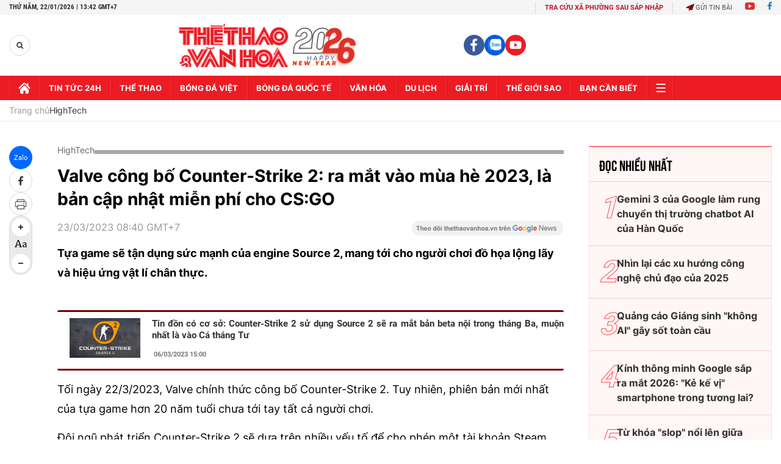

--- FILE ---
content_type: text/html; charset=utf-8
request_url: https://thethaovanhoa.vn/ajax/zone-news/232-1.htm
body_size: 7098
content:

        <div class="box-category-item" data-newsid="20260122101547174" data-target="False">
            <a class="box-category-link-with-avatar img-resize"
                data-type="0"
                data-newstype="0"
                 
                href="/greenland-co-the-tro-thanh-cu-diem-moi-cua-ha-tang-ai-20260122101547174.htm" title="Greenland có th&#7875; tr&#7903; thành &quot;c&#7913; đi&#7875;m&quot; m&#7899;i c&#7911;a h&#7841; t&#7847;ng AI?">
                <img data-type="avatar"  loading="lazy" src="https://thethaovanhoa.mediacdn.vn/zoom/400_226/372676912336973824/2026/1/22/vnapotaltongthongmytuyenbodatkhuonkhothoathuanvegreenlandrutlaikehoachapthuechauau8544699-1769051694993560941724-364-0-1802-2560-crop-17690517207261045427202.jpg" alt="Greenland có th&#7875; tr&#7903; thành &quot;c&#7913; đi&#7875;m&quot; m&#7899;i c&#7911;a h&#7841; t&#7847;ng AI?" class="box-category-avatar">
            </a>
            <div class="box-category-content">
                <h3 class="box-category-title-text" data-comment="20260122101547174">
                    
                    <a class="box-category-link-title" data-objecttype=""
                        data-type="0"
                        data-linktype="newsdetail"
                        data-newstype="0"
                        data-id="20260122101547174"
                        href="/greenland-co-the-tro-thanh-cu-diem-moi-cua-ha-tang-ai-20260122101547174.htm"
                        
                        title="Greenland có th&#7875; tr&#7903; thành &quot;c&#7913; đi&#7875;m&quot; m&#7899;i c&#7911;a h&#7841; t&#7847;ng AI?">Greenland có thể trở thành "cứ điểm" mới của hạ tầng AI?</a>
                    
                    
                </h3>
                <a class="box-category-category"   href="/tin-tuc-24h.htm" title="Tin tức 24h">Tin tức 24h</a>
                <span class="box-category-time need-get-timeago" title="1/22/2026 10:53:00 AM"></span>
                
                <p data-type="sapo" class="box-category-sapo need-trimline" rel="3">Ý định của Tổng thống Mỹ Donald Trump về việc mua lại Greenland – vùng lãnh thổ tự trị thuộc Vương quốc Đan Mạch – đang khơi lại những tranh luận về địa chính trị tại Bắc Cực.</p>
                
            </div>
        </div>
    
        <div class="box-category-item" data-newsid="20260121130114291" data-target="False">
            <a class="box-category-link-with-avatar img-resize"
                data-type="0"
                data-newstype="0"
                 
                href="/trung-quoc-hoan-thanh-giai-doan-dau-thu-nghiem-cong-nghe-6g-20260121130114291.htm" title="Trung Qu&#7889;c hoàn thành giai đo&#7841;n đ&#7847;u th&#7917; nghi&#7879;m công ngh&#7879; 6G">
                <img data-type="avatar"  loading="lazy" src="https://thethaovanhoa.mediacdn.vn/zoom/400_226/372676912336973824/2026/1/21/anh-man-hinh-2026-01-21-luc-131417-1768976081178815726181-664-589-1320-1757-crop-1768976110843337789428.png" alt="Trung Qu&#7889;c hoàn thành giai đo&#7841;n đ&#7847;u th&#7917; nghi&#7879;m công ngh&#7879; 6G" class="box-category-avatar">
            </a>
            <div class="box-category-content">
                <h3 class="box-category-title-text" data-comment="20260121130114291">
                    
                    <a class="box-category-link-title" data-objecttype=""
                        data-type="0"
                        data-linktype="newsdetail"
                        data-newstype="0"
                        data-id="20260121130114291"
                        href="/trung-quoc-hoan-thanh-giai-doan-dau-thu-nghiem-cong-nghe-6g-20260121130114291.htm"
                        
                        title="Trung Qu&#7889;c hoàn thành giai đo&#7841;n đ&#7847;u th&#7917; nghi&#7879;m công ngh&#7879; 6G">Trung Quốc hoàn thành giai đoạn đầu thử nghiệm công nghệ 6G</a>
                    
                    
                </h3>
                <a class="box-category-category"   href="/hightech.htm" title="HighTech">HighTech</a>
                <span class="box-category-time need-get-timeago" title="1/21/2026 1:13:00 PM"></span>
                
                <p data-type="sapo" class="box-category-sapo need-trimline" rel="3">Bộ Công nghiệp và Công nghệ thông tin Trung Quốc ngày 21/1 cho biết nước này đã hoàn thành giai đoạn đầu thử nghiệm công nghệ 6G và tích lũy được hơn 300 công nghệ chủ chốt, cho thấy nỗ lực của các nhà hoạch định chính sách Trung Quốc nhằm không ngừng nâng cao năng lực công nghệ thông tin và truyền thông của nước này.</p>
                
            </div>
        </div>
    
        <div class="box-category-item" data-newsid="20260121101433363" data-target="False">
            <a class="box-category-link-with-avatar img-resize"
                data-type="0"
                data-newstype="0"
                 
                href="/phat-dong-giai-thuong-sao-khue-2026-ton-vinh-cac-san-pham-giai-phap-cong-nghe-so-noi-bat-20260121101433363.htm" title="Phát đ&#7897;ng gi&#7843;i thư&#7903;ng Sao Khuê 2026 tôn vinh các s&#7843;n ph&#7849;m, gi&#7843;i pháp công ngh&#7879; s&#7889; n&#7893;i b&#7853;t">
                <img data-type="avatar"  loading="lazy" src="https://thethaovanhoa.mediacdn.vn/zoom/400_226/372676912336973824/2026/1/21/1-1768965156162390463895-0-28-631-1151-crop-17689652703791616523813.jpg" alt="Phát đ&#7897;ng gi&#7843;i thư&#7903;ng Sao Khuê 2026 tôn vinh các s&#7843;n ph&#7849;m, gi&#7843;i pháp công ngh&#7879; s&#7889; n&#7893;i b&#7853;t" class="box-category-avatar">
            </a>
            <div class="box-category-content">
                <h3 class="box-category-title-text" data-comment="20260121101433363">
                    
                    <a class="box-category-link-title" data-objecttype=""
                        data-type="0"
                        data-linktype="newsdetail"
                        data-newstype="0"
                        data-id="20260121101433363"
                        href="/phat-dong-giai-thuong-sao-khue-2026-ton-vinh-cac-san-pham-giai-phap-cong-nghe-so-noi-bat-20260121101433363.htm"
                        
                        title="Phát đ&#7897;ng gi&#7843;i thư&#7903;ng Sao Khuê 2026 tôn vinh các s&#7843;n ph&#7849;m, gi&#7843;i pháp công ngh&#7879; s&#7889; n&#7893;i b&#7853;t">Phát động giải thưởng Sao Khuê 2026 tôn vinh các sản phẩm, giải pháp công nghệ số nổi bật</a>
                    
                    
                </h3>
                <a class="box-category-category"   href="/hightech.htm" title="HighTech">HighTech</a>
                <span class="box-category-time need-get-timeago" title="1/21/2026 10:23:00 AM"></span>
                
                <p data-type="sapo" class="box-category-sapo need-trimline" rel="3">Hiệp hội Phần mềm và Dịch vụ Công nghệ thông tin Việt Nam (VINASA) đã chính thức khởi động Giải thưởng Sao Khuê 2026 - giải thưởng thường niên nhằm ghi nhận và tôn vinh các sản phẩm, dịch vụ và giải pháp công nghệ số tiêu biểu của Việt Nam.</p>
                
            </div>
        </div>
    
        <div class="box-category-item" data-newsid="20260119162938625" data-target="False">
            <a class="box-category-link-with-avatar img-resize"
                data-type="0"
                data-newstype="0"
                 
                href="/honda-tang-toc-xe-may-dien-tai-viet-nam-san-pham-rieng-doi-pin-mien-phi-20260119162938625.htm" title="Honda tăng t&#7889;c xe máy đi&#7879;n t&#7841;i Vi&#7879;t Nam: s&#7843;n ph&#7849;m riêng, đ&#7893;i pin mi&#7877;n phí">
                <img data-type="avatar"  loading="lazy" src="https://thethaovanhoa.mediacdn.vn/zoom/400_226/372676912336973824/2026/1/19/h1-17688131324691765778944-22-0-561-960-crop-17688149538721043538152.jpg" alt="Honda tăng t&#7889;c xe máy đi&#7879;n t&#7841;i Vi&#7879;t Nam: s&#7843;n ph&#7849;m riêng, đ&#7893;i pin mi&#7877;n phí" class="box-category-avatar">
            </a>
            <div class="box-category-content">
                <h3 class="box-category-title-text" data-comment="20260119162938625">
                    
                    <a class="box-category-link-title" data-objecttype=""
                        data-type="0"
                        data-linktype="newsdetail"
                        data-newstype="0"
                        data-id="20260119162938625"
                        href="/honda-tang-toc-xe-may-dien-tai-viet-nam-san-pham-rieng-doi-pin-mien-phi-20260119162938625.htm"
                        
                        title="Honda tăng t&#7889;c xe máy đi&#7879;n t&#7841;i Vi&#7879;t Nam: s&#7843;n ph&#7849;m riêng, đ&#7893;i pin mi&#7877;n phí">Honda tăng tốc xe máy điện tại Việt Nam: sản phẩm riêng, đổi pin miễn phí</a>
                    
                    
                </h3>
                <a class="box-category-category"   href="/hightech.htm" title="HighTech">HighTech</a>
                <span class="box-category-time need-get-timeago" title="1/19/2026 7:10:00 PM"></span>
                
                <p data-type="sapo" class="box-category-sapo need-trimline" rel="3">Sau 9 tháng bán mẫu xe máy điện đầu tiên ICON-e dành cho đối tượng học sinh sinh viên và cho thuê mẫu CUV-e mang tính thăm dò thị trường, Honda Việt Nam chính thức tăng tốc trên đường đua xe máy điện ngay những ngày đầu năm 2026</p>
                
            </div>
        </div>
    
        <div class="box-category-item" data-newsid="20260119144017701" data-target="False">
            <a class="box-category-link-with-avatar img-resize"
                data-type="0"
                data-newstype="0"
                 
                href="/khoa-hoc-cong-nghe-doi-moi-sang-tao-nang-tam-vi-the-viet-nam-trong-ky-nguyen-moi-20260119144017701.htm" title="Khoa h&#7885;c công ngh&#7879;, đ&#7893;i m&#7899;i sáng t&#7841;o nâng t&#7847;m v&#7883; th&#7871; Vi&#7879;t Nam trong k&#7927; nguyên m&#7899;i">
                <img data-type="avatar"  loading="lazy" src="https://thethaovanhoa.mediacdn.vn/zoom/400_226/372676912336973824/2026/1/19/napotalbotruongnguyenmanhhungkhoahoccongnghedoimoisangtaonangtamvithevietnamtrongkynguyenmoi8537644-1768808021221198505778-94-0-1525-2547-crop-17688080251941280263090.jpg" alt="Khoa h&#7885;c công ngh&#7879;, đ&#7893;i m&#7899;i sáng t&#7841;o nâng t&#7847;m v&#7883; th&#7871; Vi&#7879;t Nam trong k&#7927; nguyên m&#7899;i" class="box-category-avatar">
            </a>
            <div class="box-category-content">
                <h3 class="box-category-title-text" data-comment="20260119144017701">
                    
                    <a class="box-category-link-title" data-objecttype=""
                        data-type="0"
                        data-linktype="newsdetail"
                        data-newstype="0"
                        data-id="20260119144017701"
                        href="/khoa-hoc-cong-nghe-doi-moi-sang-tao-nang-tam-vi-the-viet-nam-trong-ky-nguyen-moi-20260119144017701.htm"
                        
                        title="Khoa h&#7885;c công ngh&#7879;, đ&#7893;i m&#7899;i sáng t&#7841;o nâng t&#7847;m v&#7883; th&#7871; Vi&#7879;t Nam trong k&#7927; nguyên m&#7899;i">Khoa học công nghệ, đổi mới sáng tạo nâng tầm vị thế Việt Nam trong kỷ nguyên mới</a>
                    
                    
                </h3>
                <a class="box-category-category"   href="/hightech.htm" title="HighTech">HighTech</a>
                <span class="box-category-time need-get-timeago" title="1/19/2026 2:41:00 PM"></span>
                
                <p data-type="sapo" class="box-category-sapo need-trimline" rel="3">Nhân sự kiện Đại hội Đảng toàn quốc lần thứ XIV - dấu mốc quan trọng mở ra giai đoạn phát triển mới của đất nước, Uỷ viên Trung ương Đảng, Bộ trưởng Bộ Khoa học và Công nghệ Nguyễn Mạnh Hùng chia sẻ với báo chí về vai trò của khoa học công nghệ, đổi mới sáng tạo và chuyển đổi số trong việc trở thành động lực trung tâm cho phát triển nhanh và bền vững của Việt Nam.</p>
                
            </div>
        </div>
    
        <div class="box-category-item" data-newsid="20260119093047833" data-target="False">
            <a class="box-category-link-with-avatar img-resize"
                data-type="0"
                data-newstype="0"
                 
                href="/microsoft-cong-bo-top-5-quoc-gia-su-dung-ai-nhieu-nhat-the-gioi-20260119093047833.htm" title="Microsoft công b&#7889; Top 5 qu&#7889;c gia s&#7917; d&#7909;ng AI nhi&#7873;u nh&#7845;t th&#7871; gi&#7899;i">
                <img data-type="avatar"  loading="lazy" src="https://thethaovanhoa.mediacdn.vn/zoom/400_226/372676912336973824/2026/1/19/vnapotalmicrosoftgianhapcaulacbo3000tyusdstand-1768789786789662057028-36-0-410-665-crop-17687898453411937379273.jpg" alt="Microsoft công b&#7889; Top 5 qu&#7889;c gia s&#7917; d&#7909;ng AI nhi&#7873;u nh&#7845;t th&#7871; gi&#7899;i" class="box-category-avatar">
            </a>
            <div class="box-category-content">
                <h3 class="box-category-title-text" data-comment="20260119093047833">
                    
                    <a class="box-category-link-title" data-objecttype=""
                        data-type="0"
                        data-linktype="newsdetail"
                        data-newstype="0"
                        data-id="20260119093047833"
                        href="/microsoft-cong-bo-top-5-quoc-gia-su-dung-ai-nhieu-nhat-the-gioi-20260119093047833.htm"
                        
                        title="Microsoft công b&#7889; Top 5 qu&#7889;c gia s&#7917; d&#7909;ng AI nhi&#7873;u nh&#7845;t th&#7871; gi&#7899;i">Microsoft công bố Top 5 quốc gia sử dụng AI nhiều nhất thế giới</a>
                    
                    
                </h3>
                <a class="box-category-category"   href="/hightech.htm" title="HighTech">HighTech</a>
                <span class="box-category-time need-get-timeago" title="1/19/2026 10:00:00 AM"></span>
                
                <p data-type="sapo" class="box-category-sapo need-trimline" rel="3">Báo cáo "Global AI Adoption in 2025" của tập đoàn công nghệ Microsoft xếp hạng các quốc gia sử dụng trí tuệ nhân tạo (AI) nhiều nhất thế giới theo thứ tự là Các Tiểu vương quốc Arab Thống nhất (UAE, 64% dân số trong độ tuổi lao động sử dụng các công cụ AI tạo sinh), Singapore (Xin-ga-po, 61%), Na Uy (46%), Ireland (Ai-len, 45%) và Pháp (44%).</p>
                
            </div>
        </div>
    
        <div class="box-category-item" data-newsid="20260117134828629" data-target="False">
            <a class="box-category-link-with-avatar img-resize"
                data-type="0"
                data-newstype="0"
                 
                href="/openai-thu-nghiem-dua-quang-cao-vao-chatgpt-20260117134828629.htm" title="OpenAI th&#7917; nghi&#7879;m đưa qu&#7843;ng cáo vào ChatGPT">
                <img data-type="avatar"  loading="lazy" src="https://thethaovanhoa.mediacdn.vn/zoom/400_226/372676912336973824/2026/1/17/vnapotalopenaicongbophienbannangcapcuachatgpt6629528-17686324497671543688204-103-0-1541-2560-crop-17686324677332069829118.jpg" alt="OpenAI th&#7917; nghi&#7879;m đưa qu&#7843;ng cáo vào ChatGPT" class="box-category-avatar">
            </a>
            <div class="box-category-content">
                <h3 class="box-category-title-text" data-comment="20260117134828629">
                    
                    <a class="box-category-link-title" data-objecttype=""
                        data-type="0"
                        data-linktype="newsdetail"
                        data-newstype="0"
                        data-id="20260117134828629"
                        href="/openai-thu-nghiem-dua-quang-cao-vao-chatgpt-20260117134828629.htm"
                        
                        title="OpenAI th&#7917; nghi&#7879;m đưa qu&#7843;ng cáo vào ChatGPT">OpenAI thử nghiệm đưa quảng cáo vào ChatGPT</a>
                    
                    
                </h3>
                <a class="box-category-category"   href="/hightech.htm" title="HighTech">HighTech</a>
                <span class="box-category-time need-get-timeago" title="1/17/2026 2:40:00 PM"></span>
                
                <p data-type="sapo" class="box-category-sapo need-trimline" rel="3">Công ty công nghệ OpenAI cho biết sẽ sớm bắt đầu hiển thị quảng cáo trên ứng dụng ChatGPT đối với những người dùng không trả phí, đánh dấu bước đi mới nhằm tìm kiếm nguồn thu bền vững từ nền tảng trí tuệ nhân tạo có hơn 800 triệu người dùng toàn cầu.</p>
                
            </div>
        </div>
    
        <div class="box-category-item" data-newsid="20260116085740666" data-target="False">
            <a class="box-category-link-with-avatar img-resize"
                data-type="0"
                data-newstype="0"
                 
                href="/europol-va-microsoft-triet-pha-mang-luoi-lua-dao-quy-mo-lon-qua-email-20260116085740666.htm" title="Europol và Microsoft tri&#7879;t phá m&#7841;ng lư&#7899;i l&#7915;a đ&#7843;o quy mô l&#7899;n qua email">
                <img data-type="avatar"  loading="lazy" src="https://thethaovanhoa.mediacdn.vn/zoom/400_226/372676912336973824/2026/1/16/micro-176852861700787905108-126-0-800-1200-crop-1768528620841107462117.jpg" alt="Europol và Microsoft tri&#7879;t phá m&#7841;ng lư&#7899;i l&#7915;a đ&#7843;o quy mô l&#7899;n qua email" class="box-category-avatar">
            </a>
            <div class="box-category-content">
                <h3 class="box-category-title-text" data-comment="20260116085740666">
                    
                    <a class="box-category-link-title" data-objecttype=""
                        data-type="0"
                        data-linktype="newsdetail"
                        data-newstype="0"
                        data-id="20260116085740666"
                        href="/europol-va-microsoft-triet-pha-mang-luoi-lua-dao-quy-mo-lon-qua-email-20260116085740666.htm"
                        
                        title="Europol và Microsoft tri&#7879;t phá m&#7841;ng lư&#7899;i l&#7915;a đ&#7843;o quy mô l&#7899;n qua email">Europol và Microsoft triệt phá mạng lưới lừa đảo quy mô lớn qua email</a>
                    
                    
                </h3>
                <a class="box-category-category"   href="/hightech.htm" title="HighTech">HighTech</a>
                <span class="box-category-time need-get-timeago" title="1/16/2026 10:03:00 AM"></span>
                
                <p data-type="sapo" class="box-category-sapo need-trimline" rel="3">Cơ quan Cảnh sát châu Âu (Europol) vừa phối hợp với tập đoàn công nghệ Microsoft tiến hành một chiến dịch chung nhằm vô hiệu hóa một mạng lưới hạ tầng phục vụ lừa đảo trực tuyến vốn được xem là "xưởng sản xuất phishing (tấn công mạng giả mạo)" với hơn 1 triệu thư điện tử lừa đảo được phát tán mỗi tháng trên phạm vi toàn cầu.</p>
                
            </div>
        </div>
    
        <div class="box-category-item" data-newsid="20260115090559098" data-target="False">
            <a class="box-category-link-with-avatar img-resize"
                data-type="0"
                data-newstype="0"
                 
                href="/google-chon-viet-nam-phat-trien-va-san-xuat-smartphone-cao-cap-20260115090559098.htm" title="Google ch&#7885;n Vi&#7879;t Nam phát tri&#7875;n và s&#7843;n xu&#7845;t smartphone cao c&#7845;p">
                <img data-type="avatar"  loading="lazy" src="https://thethaovanhoa.mediacdn.vn/zoom/400_226/372676912336973824/2026/1/15/collage-17684426826901370469344.jpg" alt="Google ch&#7885;n Vi&#7879;t Nam phát tri&#7875;n và s&#7843;n xu&#7845;t smartphone cao c&#7845;p" class="box-category-avatar">
            </a>
            <div class="box-category-content">
                <h3 class="box-category-title-text" data-comment="20260115090559098">
                    
                    <a class="box-category-link-title" data-objecttype=""
                        data-type="0"
                        data-linktype="newsdetail"
                        data-newstype="0"
                        data-id="20260115090559098"
                        href="/google-chon-viet-nam-phat-trien-va-san-xuat-smartphone-cao-cap-20260115090559098.htm"
                        
                        title="Google ch&#7885;n Vi&#7879;t Nam phát tri&#7875;n và s&#7843;n xu&#7845;t smartphone cao c&#7845;p">Google chọn Việt Nam phát triển và sản xuất smartphone cao cấp</a>
                    
                    
                </h3>
                <a class="box-category-category"   href="/hightech.htm" title="HighTech">HighTech</a>
                <span class="box-category-time need-get-timeago" title="1/15/2026 10:12:00 AM"></span>
                
                <p data-type="sapo" class="box-category-sapo need-trimline" rel="3">Google dự kiến sẽ bắt đầu phát triển và sản xuất các dòng smartphone cao cấp tại Việt Nam ngay trong năm nay, đánh dấu bước mở rộng quan trọng trong chiến lược xây dựng chuỗi cung ứng toàn cầu của hãng.</p>
                
            </div>
        </div>
    
        <div class="box-category-item" data-newsid="20260115083134889" data-target="False">
            <a class="box-category-link-with-avatar img-resize"
                data-type="0"
                data-newstype="0"
                 
                href="/nhung-dau-an-noi-bat-cua-hang-xe-ngoai-ban-chay-nhat-thi-truong-viet-nam-nam-2025-20260115083134889.htm" title="Nh&#7919;ng d&#7845;u &#7845;n n&#7893;i b&#7853;t c&#7911;a hãng xe ngo&#7841;i bán ch&#7841;y nh&#7845;t th&#7883; trư&#7901;ng Vi&#7879;t Nam năm 2025">
                <img data-type="avatar"  loading="lazy" src="https://thethaovanhoa.mediacdn.vn/zoom/400_226/372676912336973824/2026/1/15/image001-17684406416451743598496-158-0-1309-2048-crop-176844067156379260342.jpg" alt="Nh&#7919;ng d&#7845;u &#7845;n n&#7893;i b&#7853;t c&#7911;a hãng xe ngo&#7841;i bán ch&#7841;y nh&#7845;t th&#7883; trư&#7901;ng Vi&#7879;t Nam năm 2025" class="box-category-avatar">
            </a>
            <div class="box-category-content">
                <h3 class="box-category-title-text" data-comment="20260115083134889">
                    
                    <a class="box-category-link-title" data-objecttype=""
                        data-type="0"
                        data-linktype="newsdetail"
                        data-newstype="0"
                        data-id="20260115083134889"
                        href="/nhung-dau-an-noi-bat-cua-hang-xe-ngoai-ban-chay-nhat-thi-truong-viet-nam-nam-2025-20260115083134889.htm"
                        
                        title="Nh&#7919;ng d&#7845;u &#7845;n n&#7893;i b&#7853;t c&#7911;a hãng xe ngo&#7841;i bán ch&#7841;y nh&#7845;t th&#7883; trư&#7901;ng Vi&#7879;t Nam năm 2025">Những dấu ấn nổi bật của hãng xe ngoại bán chạy nhất thị trường Việt Nam năm 2025</a>
                    
                    
                </h3>
                <a class="box-category-category"   href="/hightech.htm" title="HighTech">HighTech</a>
                <span class="box-category-time need-get-timeago" title="1/15/2026 9:59:00 AM"></span>
                
                <p data-type="sapo" class="box-category-sapo need-trimline" rel="3">Khép lại năm 2025, Toyota tiếp tục khẳng định vị thế trong ngành công nghiệp ô tô Việt Nam khi ghi nhận những kết quả nổi bật trong sản xuất kinh doanh, đồng thời đóng góp không nhỏ cho cộng đồng trên nhiều lĩnh vực.</p>
                
            </div>
        </div>
    
        <div class="box-category-item" data-newsid="20260114212325561" data-target="False">
            <a class="box-category-link-with-avatar img-resize"
                data-type="0"
                data-newstype="0"
                 
                href="/xe-hybrid-len-ngoi-tai-trien-lam-o-to-brussels-2026-20260114212325561.htm" title="Xe hybrid &quot;lên ngôi&quot; t&#7841;i Tri&#7875;n lãm Ô tô Brussels 2026">
                <img data-type="avatar"  loading="lazy" src="https://thethaovanhoa.mediacdn.vn/zoom/400_226/372676912336973824/2026/1/14/toyota-hilux-2026-phien-ban-thuan-dien-1024x737-17684005361121089565735-118-0-693-1024-crop-1768400578568445513427.jpg" alt="Xe hybrid &quot;lên ngôi&quot; t&#7841;i Tri&#7875;n lãm Ô tô Brussels 2026" class="box-category-avatar">
            </a>
            <div class="box-category-content">
                <h3 class="box-category-title-text" data-comment="20260114212325561">
                    
                    <a class="box-category-link-title" data-objecttype=""
                        data-type="0"
                        data-linktype="newsdetail"
                        data-newstype="0"
                        data-id="20260114212325561"
                        href="/xe-hybrid-len-ngoi-tai-trien-lam-o-to-brussels-2026-20260114212325561.htm"
                        
                        title="Xe hybrid &quot;lên ngôi&quot; t&#7841;i Tri&#7875;n lãm Ô tô Brussels 2026">Xe hybrid "lên ngôi" tại Triển lãm Ô tô Brussels 2026</a>
                    
                    
                </h3>
                <a class="box-category-category"   href="/hightech.htm" title="HighTech">HighTech</a>
                <span class="box-category-time need-get-timeago" title="1/14/2026 9:42:00 PM"></span>
                
                <p data-type="sapo" class="box-category-sapo need-trimline" rel="3">Trong bối cảnh châu Âu đang đẩy mạnh chuyển đổi sang giao thông xanh nhưng hạ tầng và chính sách vẫn còn nhiều biến động, Triển lãm Ô tô Brussels 2026 (Brussels Motor Show) đã cho thấy một xu hướng rõ nét: xe hybrid (xăng – điện) đang nổi lên như lựa chọn thực tế và được ưu tiên hàng đầu của cả người tiêu dùng lẫn các nhà sản xuất.</p>
                
            </div>
        </div>
    
        <div class="box-category-item" data-newsid="20260114105600317" data-target="False">
            <a class="box-category-link-with-avatar img-resize"
                data-type="0"
                data-newstype="0"
                 
                href="/alphabet-cham-moc-4000-ty-usd-ai-dinh-nghia-lai-gia-tri-cua-de-che-google-nhu-the-nao-20260114105600317.htm" title="Alphabet ch&#7841;m m&#7889;c 4.000 t&#7927; USD: AI đ&#7883;nh nghĩa l&#7841;i giá tr&#7883; c&#7911;a &quot;đ&#7871; ch&#7871; Google&quot; như th&#7871; nào?">
                <img data-type="avatar"  loading="lazy" src="https://thethaovanhoa.mediacdn.vn/zoom/400_226/372676912336973824/2026/1/14/google-2026-17683627925961457272763-74-0-748-1200-crop-17683627974421257512983.jpg" alt="Alphabet ch&#7841;m m&#7889;c 4.000 t&#7927; USD: AI đ&#7883;nh nghĩa l&#7841;i giá tr&#7883; c&#7911;a &quot;đ&#7871; ch&#7871; Google&quot; như th&#7871; nào?" class="box-category-avatar">
            </a>
            <div class="box-category-content">
                <h3 class="box-category-title-text" data-comment="20260114105600317">
                    
                    <a class="box-category-link-title" data-objecttype=""
                        data-type="0"
                        data-linktype="newsdetail"
                        data-newstype="0"
                        data-id="20260114105600317"
                        href="/alphabet-cham-moc-4000-ty-usd-ai-dinh-nghia-lai-gia-tri-cua-de-che-google-nhu-the-nao-20260114105600317.htm"
                        
                        title="Alphabet ch&#7841;m m&#7889;c 4.000 t&#7927; USD: AI đ&#7883;nh nghĩa l&#7841;i giá tr&#7883; c&#7911;a &quot;đ&#7871; ch&#7871; Google&quot; như th&#7871; nào?">Alphabet chạm mốc 4.000 tỷ USD: AI định nghĩa lại giá trị của "đế chế Google" như thế nào?</a>
                    
                    
                </h3>
                <a class="box-category-category"   href="/hightech.htm" title="HighTech">HighTech</a>
                <span class="box-category-time need-get-timeago" title="1/14/2026 7:18:00 PM"></span>
                
                <p data-type="sapo" class="box-category-sapo need-trimline" rel="3">Alphabet - công ty mẹ của Google - vừa ghi dấu mốc lịch sử khi lần đầu tiên đạt mức định giá 4.000 tỷ USD, đồng thời vượt qua Apple để trở thành doanh nghiệp giá trị lớn thứ hai thế giới.</p>
                
            </div>
        </div>
    
        <div class="box-category-item" data-newsid="20260114144900318" data-target="False">
            <a class="box-category-link-with-avatar img-resize"
                data-type="0"
                data-newstype="0"
                 
                href="/2025-ghi-nhan-toc-do-tang-truong-cua-hang-xe-omoda-jaecoo-20260114144900318.htm" title="2025 ghi nh&#7853;n t&#7889;c đ&#7897; tăng trư&#7903;ng c&#7911;a hãng xe Omoda &amp; Jaecoo">
                <img data-type="avatar"  loading="lazy" src="https://thethaovanhoa.mediacdn.vn/zoom/400_226/372676912336973824/2026/1/14/cac-mau-xe-nang-luong-moi-tren-duong-xuyen-viet-17683761465681033561195-196-0-1320-2000-crop-17683761601491045421701.jpg" alt="2025 ghi nh&#7853;n t&#7889;c đ&#7897; tăng trư&#7903;ng c&#7911;a hãng xe Omoda &amp; Jaecoo" class="box-category-avatar">
            </a>
            <div class="box-category-content">
                <h3 class="box-category-title-text" data-comment="20260114144900318">
                    
                    <a class="box-category-link-title" data-objecttype=""
                        data-type="0"
                        data-linktype="newsdetail"
                        data-newstype="0"
                        data-id="20260114144900318"
                        href="/2025-ghi-nhan-toc-do-tang-truong-cua-hang-xe-omoda-jaecoo-20260114144900318.htm"
                        
                        title="2025 ghi nh&#7853;n t&#7889;c đ&#7897; tăng trư&#7903;ng c&#7911;a hãng xe Omoda &amp; Jaecoo">2025 ghi nhận tốc độ tăng trưởng của hãng xe Omoda & Jaecoo</a>
                    
                    
                </h3>
                <a class="box-category-category"   href="/hightech.htm" title="HighTech">HighTech</a>
                <span class="box-category-time need-get-timeago" title="1/14/2026 2:50:00 PM"></span>
                
                <p data-type="sapo" class="box-category-sapo need-trimline" rel="3">Theo công bố, trong năm 2025 Omoda & Jaecoo đã mở rộng hoạt động tại 64 thị trường trên toàn cầu, bao phủ châu Âu, châu Á, Trung Đông, châu Phi, Mỹ Latinh và châu Đại Dương.</p>
                
            </div>
        </div>
    
        <div class="box-category-item" data-newsid="20260113224003718" data-target="False">
            <a class="box-category-link-with-avatar img-resize"
                data-type="0"
                data-newstype="0"
                 
                href="/trung-quoc-ra-mat-mo-hinh-ai-moi-cho-nong-nghiep-20260113224003718.htm" title="Trung Qu&#7889;c ra m&#7855;t mô hình AI m&#7899;i cho nông nghi&#7879;p">
                <img data-type="avatar"  loading="lazy" src="https://thethaovanhoa.mediacdn.vn/zoom/400_226/372676912336973824/2026/1/13/trung-quoc-131025-1-17683187445211340552919-80-0-454-665-crop-1768318753967331306322.jpg" alt="Trung Qu&#7889;c ra m&#7855;t mô hình AI m&#7899;i cho nông nghi&#7879;p" class="box-category-avatar">
            </a>
            <div class="box-category-content">
                <h3 class="box-category-title-text" data-comment="20260113224003718">
                    
                    <a class="box-category-link-title" data-objecttype=""
                        data-type="0"
                        data-linktype="newsdetail"
                        data-newstype="0"
                        data-id="20260113224003718"
                        href="/trung-quoc-ra-mat-mo-hinh-ai-moi-cho-nong-nghiep-20260113224003718.htm"
                        
                        title="Trung Qu&#7889;c ra m&#7855;t mô hình AI m&#7899;i cho nông nghi&#7879;p">Trung Quốc ra mắt mô hình AI mới cho nông nghiệp</a>
                    
                    
                </h3>
                <a class="box-category-category"   href="/hightech.htm" title="HighTech">HighTech</a>
                <span class="box-category-time need-get-timeago" title="1/13/2026 10:49:00 PM"></span>
                
                <p data-type="sapo" class="box-category-sapo need-trimline" rel="3">Đại học Nông nghiệp Nam Kinh (NAU) đã giới thiệu Sinong, mô hình ngôn ngữ lớn (LLM) chuyên sâu, mã nguồn mở đầu tiên của Trung Quốc dành riêng cho lĩnh vực nông nghiệp tổng hợp. </p>
                
            </div>
        </div>
    
        <div class="box-category-item" data-newsid="20260113213211776" data-target="False">
            <a class="box-category-link-with-avatar img-resize"
                data-type="0"
                data-newstype="0"
                 
                href="/thi-truong-o-to-viet-nam-2025-vuot-375000-xe-tang-truong-hai-chu-so-20260113213211776.htm" title="Th&#7883; trư&#7901;ng ô tô Vi&#7879;t Nam 2025: Vư&#7907;t 375.000 xe, tăng trư&#7903;ng hai ch&#7919; s&#7889;">
                <img data-type="avatar"  loading="lazy" src="https://thethaovanhoa.mediacdn.vn/zoom/400_226/372676912336973824/2026/1/13/101534ngoai-that-2-17683146329162007614420-45-0-452-724-crop-1768314682702568482216.jpg" alt="Th&#7883; trư&#7901;ng ô tô Vi&#7879;t Nam 2025: Vư&#7907;t 375.000 xe, tăng trư&#7903;ng hai ch&#7919; s&#7889;" class="box-category-avatar">
            </a>
            <div class="box-category-content">
                <h3 class="box-category-title-text" data-comment="20260113213211776">
                    
                    <a class="box-category-link-title" data-objecttype=""
                        data-type="0"
                        data-linktype="newsdetail"
                        data-newstype="0"
                        data-id="20260113213211776"
                        href="/thi-truong-o-to-viet-nam-2025-vuot-375000-xe-tang-truong-hai-chu-so-20260113213211776.htm"
                        
                        title="Th&#7883; trư&#7901;ng ô tô Vi&#7879;t Nam 2025: Vư&#7907;t 375.000 xe, tăng trư&#7903;ng hai ch&#7919; s&#7889;">Thị trường ô tô Việt Nam 2025: Vượt 375.000 xe, tăng trưởng hai chữ số</a>
                    
                    
                </h3>
                <a class="box-category-category"   href="/hightech.htm" title="HighTech">HighTech</a>
                <span class="box-category-time need-get-timeago" title="1/13/2026 9:35:00 PM"></span>
                
                <p data-type="sapo" class="box-category-sapo need-trimline" rel="3">Tối 13/1, Hiệp hội Các nhà sản xuất ô tô Việt Nam (VAMA) công bố doanh số bán hàng của các đơn vị thành viên trong năm 2025 đạt 375.736 xe các loại, tăng 10,5% so với năm trước, đặc biệt bứt tốc vào tháng cuối năm khi tăng tới 49% so với cùng kỳ năm ngoái.</p>
                
            </div>
        </div>
    
        <div class="box-category-item" data-newsid="20260113142151858" data-target="False">
            <a class="box-category-link-with-avatar img-resize"
                data-type="0"
                data-newstype="0"
                 
                href="/cu-bat-tay-lich-su-giua-hai-ong-lon-trong-lang-cong-nghe-20260113142151858.htm" title="Cú b&#7855;t tay l&#7883;ch s&#7917; gi&#7919;a hai &quot;ông l&#7899;n&quot; trong làng công ngh&#7879;">
                <img data-type="avatar"  loading="lazy" src="https://thethaovanhoa.mediacdn.vn/zoom/400_226/372676912336973824/2026/1/13/google-gemini-1768288854521643457394.jpg" alt="Cú b&#7855;t tay l&#7883;ch s&#7917; gi&#7919;a hai &quot;ông l&#7899;n&quot; trong làng công ngh&#7879;" class="box-category-avatar">
            </a>
            <div class="box-category-content">
                <h3 class="box-category-title-text" data-comment="20260113142151858">
                    
                    <a class="box-category-link-title" data-objecttype=""
                        data-type="0"
                        data-linktype="newsdetail"
                        data-newstype="0"
                        data-id="20260113142151858"
                        href="/cu-bat-tay-lich-su-giua-hai-ong-lon-trong-lang-cong-nghe-20260113142151858.htm"
                        
                        title="Cú b&#7855;t tay l&#7883;ch s&#7917; gi&#7919;a hai &quot;ông l&#7899;n&quot; trong làng công ngh&#7879;">Cú bắt tay lịch sử giữa hai "ông lớn" trong làng công nghệ</a>
                    
                    
                </h3>
                <a class="box-category-category"   href="/hightech.htm" title="HighTech">HighTech</a>
                <span class="box-category-time need-get-timeago" title="1/13/2026 2:27:00 PM"></span>
                
                <p data-type="sapo" class="box-category-sapo need-trimline" rel="3">Ngày 12/1, hai "ông lớn" công nghệ Apple và Google thông báo thiết lập quan hệ đối tác nhiều năm trong lĩnh vực trí tuệ nhân tạo (AI), theo đó các tính năng AI thế hệ mới của Apple, gồm trợ lý ảo Siri được cải tiến, sẽ sử dụng các mô hình Gemini của Google.</p>
                
            </div>
        </div>
    
        <div class="box-category-item" data-newsid="2026011314133975" data-target="False">
            <a class="box-category-link-with-avatar img-resize"
                data-type="0"
                data-newstype="0"
                 
                href="/trung-quoc-thuc-day-phat-trien-cong-nghe-thong-minh-trong-linh-vuc-y-te-2026011314133975.htm" title="Trung Qu&#7889;c thúc đ&#7849;y phát tri&#7875;n công ngh&#7879; thông minh trong lĩnh v&#7921;c y t&#7871;">
                <img data-type="avatar"  loading="lazy" src="https://thethaovanhoa.mediacdn.vn/zoom/400_226/372676912336973824/2026/1/13/china-17682883474112101489481-68-0-439-660-crop-17682883831611848065012.jpg" alt="Trung Qu&#7889;c thúc đ&#7849;y phát tri&#7875;n công ngh&#7879; thông minh trong lĩnh v&#7921;c y t&#7871;" class="box-category-avatar">
            </a>
            <div class="box-category-content">
                <h3 class="box-category-title-text" data-comment="2026011314133975">
                    
                    <a class="box-category-link-title" data-objecttype=""
                        data-type="0"
                        data-linktype="newsdetail"
                        data-newstype="0"
                        data-id="2026011314133975"
                        href="/trung-quoc-thuc-day-phat-trien-cong-nghe-thong-minh-trong-linh-vuc-y-te-2026011314133975.htm"
                        
                        title="Trung Qu&#7889;c thúc đ&#7849;y phát tri&#7875;n công ngh&#7879; thông minh trong lĩnh v&#7921;c y t&#7871;">Trung Quốc thúc đẩy phát triển công nghệ thông minh trong lĩnh vực y tế</a>
                    
                    
                </h3>
                <a class="box-category-category"   href="/hightech.htm" title="HighTech">HighTech</a>
                <span class="box-category-time need-get-timeago" title="1/13/2026 2:16:00 PM"></span>
                
                <p data-type="sapo" class="box-category-sapo need-trimline" rel="3">Trong năm nay, Trung Quốc sẽ triển khai chương trình thí điểm xây dựng các nền tảng đám mây tích hợp dữ liệu chăm sóc sức khỏe cá nhân và bảo hiểm y tế, nhằm cung cấp các dịch vụ thông minh hơn cho người tham gia bảo hiểm và thúc đẩy phát triển công nghệ thông minh trong lĩnh vực y tế.</p>
                
            </div>
        </div>
    
        <div class="box-category-item" data-newsid="20260113103903274" data-target="False">
            <a class="box-category-link-with-avatar img-resize"
                data-type="0"
                data-newstype="0"
                 
                href="/nhung-hoat-dong-dang-chu-y-tai-hoi-nghi-bo-truong-so-asean-lan-thu-6-20260113103903274.htm" title="Nh&#7919;ng ho&#7841;t đ&#7897;ng đáng chú ý t&#7841;i H&#7897;i ngh&#7883; B&#7897; trư&#7903;ng S&#7889; ASEAN l&#7847;n th&#7913; 6">
                <img data-type="avatar"  loading="lazy" src="https://thethaovanhoa.mediacdn.vn/zoom/400_226/372676912336973824/2026/1/13/adgmin-logo-1768155901-6611-1768156305-176827524707352973160-55-0-729-1200-crop-17682752550351168428904.jpg" alt="Nh&#7919;ng ho&#7841;t đ&#7897;ng đáng chú ý t&#7841;i H&#7897;i ngh&#7883; B&#7897; trư&#7903;ng S&#7889; ASEAN l&#7847;n th&#7913; 6" class="box-category-avatar">
            </a>
            <div class="box-category-content">
                <h3 class="box-category-title-text" data-comment="20260113103903274">
                    
                    <a class="box-category-link-title" data-objecttype=""
                        data-type="0"
                        data-linktype="newsdetail"
                        data-newstype="0"
                        data-id="20260113103903274"
                        href="/nhung-hoat-dong-dang-chu-y-tai-hoi-nghi-bo-truong-so-asean-lan-thu-6-20260113103903274.htm"
                        
                        title="Nh&#7919;ng ho&#7841;t đ&#7897;ng đáng chú ý t&#7841;i H&#7897;i ngh&#7883; B&#7897; trư&#7903;ng S&#7889; ASEAN l&#7847;n th&#7913; 6">Những hoạt động đáng chú ý tại Hội nghị Bộ trưởng Số ASEAN lần thứ 6</a>
                    
                    
                </h3>
                <a class="box-category-category"   href="/hightech.htm" title="HighTech">HighTech</a>
                <span class="box-category-time need-get-timeago" title="1/13/2026 12:00:00 PM"></span>
                
                <p data-type="sapo" class="box-category-sapo need-trimline" rel="3">Hội nghị Bộ trưởng Số ASEAN (ADGMIN) lần thứ 6 diễn ra từ ngày 12-16/1 tại Hà Nội, quy tụ chuỗi hoạt động quan trọng như các phiên họp cấp bộ trưởng, hội nghị quan chức cấp cao, lễ trao Giải thưởng Số ASEAN và không gian triển lãm công nghệ số.</p>
                
            </div>
        </div>
    



--- FILE ---
content_type: text/html; charset=utf-8
request_url: https://thethaovanhoa.vn/ajax/mostview/232.htm
body_size: 2158
content:


<div class="read-more">
    <div class="box-category" data-layout="6" data-key="highestviewnews:zoneid232hour48">
        <h3 class="title-text-name">Đọc nhiều nhất</h3>
        <div class="box-category-middle">
            
        <div class="box-category-item" data-newsid="20251215093720779" data-target="False">
            <a class="box-category-link-with-avatar img-resize"
                data-type="0"
                data-newstype="0"
                 
                href="/gemini-3-cua-google-lam-rung-chuyen-thi-truong-chatbot-ai-cua-han-quoc-20251215093720779.htm" title="Gemini 3 c&#7911;a Google làm rung chuy&#7875;n th&#7883; trư&#7901;ng chatbot AI c&#7911;a Hàn Qu&#7889;c">
                <img data-type="avatar"  loading="lazy" src="" alt="Gemini 3 c&#7911;a Google làm rung chuy&#7875;n th&#7883; trư&#7901;ng chatbot AI c&#7911;a Hàn Qu&#7889;c" class="box-category-avatar">
            </a>
            <div class="box-category-content">
                <h3 class="box-category-title-text" data-comment="20251215093720779">
                    
                    <a class="box-category-link-title" data-objecttype=""
                        data-type="0"
                        data-linktype="newsdetail"
                        data-newstype="0"
                        data-id="20251215093720779"
                        href="/gemini-3-cua-google-lam-rung-chuyen-thi-truong-chatbot-ai-cua-han-quoc-20251215093720779.htm"
                        
                        title="Gemini 3 c&#7911;a Google làm rung chuy&#7875;n th&#7883; trư&#7901;ng chatbot AI c&#7911;a Hàn Qu&#7889;c">Gemini 3 của Google làm rung chuyển thị trường chatbot AI của Hàn Quốc</a>
                    
                    
                </h3>
                <a class="box-category-category"   href="/tin-tuc-24h.htm" title="Tin tức 24h">Tin tức 24h</a>
                <span class="box-category-time need-get-timeago" title="12/15/2025 10:03:00 AM"></span>
                
                <p data-type="sapo" class="box-category-sapo">Các nguồn tin trong ngành ngày 14/12 cho hay mô hình trí tuệ nhân tạo (AI) mới của Google, 'Gemini 3,' đã chứng minh hiệu suất mạnh mẽ, tạo ra những thay đổi đáng kể trong thị trường chatbot AI của Hàn Quốc. </p>
                
            </div>
        </div>
    
        <div class="box-category-item" data-newsid="20251215065815199" data-target="False">
            <a class="box-category-link-with-avatar img-resize"
                data-type="0"
                data-newstype="0"
                 
                href="/nhin-lai-cac-xu-huong-cong-nghe-chu-dao-cua-2025-20251215065815199.htm" title="Nhìn lại các xu hướng công ngh&#7879; ch&#7911; đ&#7841;o c&#7911;a 2025">
                <img data-type="avatar"  loading="lazy" src="" alt="Nhìn lại các xu hướng công ngh&#7879; ch&#7911; đ&#7841;o c&#7911;a 2025" class="box-category-avatar">
            </a>
            <div class="box-category-content">
                <h3 class="box-category-title-text" data-comment="20251215065815199">
                    
                    <a class="box-category-link-title" data-objecttype=""
                        data-type="0"
                        data-linktype="newsdetail"
                        data-newstype="0"
                        data-id="20251215065815199"
                        href="/nhin-lai-cac-xu-huong-cong-nghe-chu-dao-cua-2025-20251215065815199.htm"
                        
                        title="Nhìn lại các xu hướng công ngh&#7879; ch&#7911; đ&#7841;o c&#7911;a 2025">Nhìn lại các xu hướng công nghệ chủ đạo của 2025</a>
                    
                    
                </h3>
                <a class="box-category-category"   href="/hightech.htm" title="HighTech">HighTech</a>
                <span class="box-category-time need-get-timeago" title="12/15/2025 7:05:00 AM"></span>
                
                <p data-type="sapo" class="box-category-sapo">Năm 2025 là thời điểm hội tụ của những cuộc cách mạng công nghệ chưa từng có. Không còn dừng lại ở các khái niệm lý thuyết, những tiến bộ trong công nghệ đang định hình lại toàn diện phương thức vận hành của doanh nghiệp lẫn đời sống con người. </p>
                
            </div>
        </div>
    
        <div class="box-category-item" data-newsid="20251215141136458" data-target="False">
            <a class="box-category-link-with-avatar img-resize"
                data-type="0"
                data-newstype="0"
                 
                href="/quang-cao-giang-sinh-khong-ai-gay-sot-toan-cau-20251215141136458.htm" title="Qu&#7843;ng cáo Giáng sinh &quot;không AI&quot; gây s&#7889;t toàn c&#7847;u">
                <img data-type="avatar"  loading="lazy" src="" alt="Qu&#7843;ng cáo Giáng sinh &quot;không AI&quot; gây s&#7889;t toàn c&#7847;u" class="box-category-avatar">
            </a>
            <div class="box-category-content">
                <h3 class="box-category-title-text" data-comment="20251215141136458">
                    
                    <a class="box-category-link-title" data-objecttype=""
                        data-type="0"
                        data-linktype="newsdetail"
                        data-newstype="0"
                        data-id="20251215141136458"
                        href="/quang-cao-giang-sinh-khong-ai-gay-sot-toan-cau-20251215141136458.htm"
                        
                        title="Qu&#7843;ng cáo Giáng sinh &quot;không AI&quot; gây s&#7889;t toàn c&#7847;u">Quảng cáo Giáng sinh "không AI" gây sốt toàn cầu</a>
                    
                    
                </h3>
                <a class="box-category-category"   href="/van-hoa.htm" title="Văn hoá">Văn hoá</a>
                <span class="box-category-time need-get-timeago" title="12/15/2025 3:43:00 PM"></span>
                
                <p data-type="sapo" class="box-category-sapo">Một quảng cáo Giáng sinh của chuỗi siêu thị Intermarché của Pháp đang tạo nên hiệu ứng lan tỏa hiếm thấy trên toàn cầu, khi chạm tới cảm xúc của hàng triệu người, mà không sử dụng bất kỳ khung hình tạo dựng bằng trí tuệ nhân tạo (AI) nào.</p>
                
            </div>
        </div>
    
        <div class="box-category-item" data-newsid="2025121514370006" data-target="False">
            <a class="box-category-link-with-avatar img-resize"
                data-type="0"
                data-newstype="0"
                 
                href="/kinh-thong-minh-google-sap-ra-mat-2026-ke-ke-vi-smartphone-trong-tuong-lai-2025121514370006.htm" title="Kính thông minh Google s&#7855;p ra m&#7855;t 2026: &quot;K&#7867; k&#7871; v&#7883;&quot; smartphone trong tương lai?">
                <img data-type="avatar"  loading="lazy" src="" alt="Kính thông minh Google s&#7855;p ra m&#7855;t 2026: &quot;K&#7867; k&#7871; v&#7883;&quot; smartphone trong tương lai?" class="box-category-avatar">
            </a>
            <div class="box-category-content">
                <h3 class="box-category-title-text" data-comment="2025121514370006">
                    
                    <a class="box-category-link-title" data-objecttype=""
                        data-type="0"
                        data-linktype="newsdetail"
                        data-newstype="0"
                        data-id="2025121514370006"
                        href="/kinh-thong-minh-google-sap-ra-mat-2026-ke-ke-vi-smartphone-trong-tuong-lai-2025121514370006.htm"
                        
                        title="Kính thông minh Google s&#7855;p ra m&#7855;t 2026: &quot;K&#7867; k&#7871; v&#7883;&quot; smartphone trong tương lai?">Kính thông minh Google sắp ra mắt 2026: "Kẻ kế vị" smartphone trong tương lai?</a>
                    
                    
                </h3>
                <a class="box-category-category"   href="/hightech.htm" title="HighTech">HighTech</a>
                <span class="box-category-time need-get-timeago" title="12/15/2025 3:41:00 PM"></span>
                
                <p data-type="sapo" class="box-category-sapo">Google đang chuẩn bị trở lại mạnh mẽ với kính thông minh tích hợp trí tuệ nhân tạo (AI), dự kiến ra mắt các mẫu đầu tiên vào năm 2026. Đây có thể là bước tiến lớn hướng tới việc thay thế phần nào smartphone, giúp người dùng ít phải lấy điện thoại ra hơn để tra cứu thông tin, chỉ đường hay trả lời cuộc gọi.</p>
                
            </div>
        </div>
    
        <div class="box-category-item" data-newsid="20251215163418619" data-target="False">
            <a class="box-category-link-with-avatar img-resize"
                data-type="0"
                data-newstype="0"
                 
                href="/tu-khoa-slop-noi-len-giua-bung-no-noi-dung-ai-kem-chat-luong-20251215163418619.htm" title="T&#7915; khóa &quot;slop&quot; n&#7893;i lên gi&#7919;a bùng n&#7893; n&#7897;i dung AI kém ch&#7845;t lư&#7907;ng">
                <img data-type="avatar"  loading="lazy" src="" alt="T&#7915; khóa &quot;slop&quot; n&#7893;i lên gi&#7919;a bùng n&#7893; n&#7897;i dung AI kém ch&#7845;t lư&#7907;ng" class="box-category-avatar">
            </a>
            <div class="box-category-content">
                <h3 class="box-category-title-text" data-comment="20251215163418619">
                    
                    <a class="box-category-link-title" data-objecttype=""
                        data-type="0"
                        data-linktype="newsdetail"
                        data-newstype="0"
                        data-id="20251215163418619"
                        href="/tu-khoa-slop-noi-len-giua-bung-no-noi-dung-ai-kem-chat-luong-20251215163418619.htm"
                        
                        title="T&#7915; khóa &quot;slop&quot; n&#7893;i lên gi&#7919;a bùng n&#7893; n&#7897;i dung AI kém ch&#7845;t lư&#7907;ng">Từ khóa "slop" nổi lên giữa bùng nổ nội dung AI kém chất lượng</a>
                    
                    
                </h3>
                <a class="box-category-category"   href="/hightech.htm" title="HighTech">HighTech</a>
                <span class="box-category-time need-get-timeago" title="12/15/2025 4:35:00 PM"></span>
                
                <p data-type="sapo" class="box-category-sapo">Ngày 15/12, từ điển Merriam-Webster công bố "slop" là Từ của năm 2025, phản ánh sự lan tràn của các nội dung trực tuyến kỳ quái, giả mạo và chất lượng thấp trong bối cảnh trí tuệ nhân tạo (AI) ngày càng phổ biến.</p>
                
            </div>
        </div>
    

        </div>
    </div>
</div>


--- FILE ---
content_type: text/html; charset=utf-8
request_url: https://thethaovanhoa.vn/ajax/zone-news/232-0000-00-00.htm
body_size: 3171
content:

        <div class="box-category-item" data-newsid="20260122101547174" data-target="False">
            <a class="box-category-link-with-avatar img-resize"
                data-type="0"
                data-newstype="0"
                 
                href="/greenland-co-the-tro-thanh-cu-diem-moi-cua-ha-tang-ai-20260122101547174.htm" title="Greenland có th&#7875; tr&#7903; thành &quot;c&#7913; đi&#7875;m&quot; m&#7899;i c&#7911;a h&#7841; t&#7847;ng AI?">
                <img data-type="avatar"  loading="lazy" src="https://thethaovanhoa.mediacdn.vn/zoom/300_188/372676912336973824/2026/1/22/vnapotaltongthongmytuyenbodatkhuonkhothoathuanvegreenlandrutlaikehoachapthuechauau8544699-1769051694993560941724-364-0-1802-2560-crop-17690517207261045427202.jpg" alt="Greenland có th&#7875; tr&#7903; thành &quot;c&#7913; đi&#7875;m&quot; m&#7899;i c&#7911;a h&#7841; t&#7847;ng AI?" class="box-category-avatar">
            </a>
            <div class="box-category-content">
                <h3 class="box-category-title-text" data-comment="20260122101547174">
                    
                    <a class="box-category-link-title" data-objecttype=""
                        data-type="0"
                        data-linktype="newsdetail"
                        data-newstype="0"
                        data-id="20260122101547174"
                        href="/greenland-co-the-tro-thanh-cu-diem-moi-cua-ha-tang-ai-20260122101547174.htm"
                        
                        title="Greenland có th&#7875; tr&#7903; thành &quot;c&#7913; đi&#7875;m&quot; m&#7899;i c&#7911;a h&#7841; t&#7847;ng AI?">Greenland có thể trở thành "cứ điểm" mới của hạ tầng AI?</a>
                    
                    
                </h3>
                <a class="box-category-category"   href="/tin-tuc-24h.htm" title="Tin tức 24h">Tin tức 24h</a>
                <span class="box-category-time need-get-timeago" title="1/22/2026 10:53:00 AM"></span>
                
                <p data-type="sapo" class="box-category-sapo need-trimline" rel="3">Ý định của Tổng thống Mỹ Donald Trump về việc mua lại Greenland – vùng lãnh thổ tự trị thuộc Vương quốc Đan Mạch – đang khơi lại những tranh luận về địa chính trị tại Bắc Cực.</p>
                
            </div>
        </div>
    
        <div class="box-category-item" data-newsid="20260121130114291" data-target="False">
            <a class="box-category-link-with-avatar img-resize"
                data-type="0"
                data-newstype="0"
                 
                href="/trung-quoc-hoan-thanh-giai-doan-dau-thu-nghiem-cong-nghe-6g-20260121130114291.htm" title="Trung Qu&#7889;c hoàn thành giai đo&#7841;n đ&#7847;u th&#7917; nghi&#7879;m công ngh&#7879; 6G">
                <img data-type="avatar"  loading="lazy" src="https://thethaovanhoa.mediacdn.vn/zoom/300_188/372676912336973824/2026/1/21/anh-man-hinh-2026-01-21-luc-131417-1768976081178815726181-664-589-1320-1757-crop-1768976110843337789428.png" alt="Trung Qu&#7889;c hoàn thành giai đo&#7841;n đ&#7847;u th&#7917; nghi&#7879;m công ngh&#7879; 6G" class="box-category-avatar">
            </a>
            <div class="box-category-content">
                <h3 class="box-category-title-text" data-comment="20260121130114291">
                    
                    <a class="box-category-link-title" data-objecttype=""
                        data-type="0"
                        data-linktype="newsdetail"
                        data-newstype="0"
                        data-id="20260121130114291"
                        href="/trung-quoc-hoan-thanh-giai-doan-dau-thu-nghiem-cong-nghe-6g-20260121130114291.htm"
                        
                        title="Trung Qu&#7889;c hoàn thành giai đo&#7841;n đ&#7847;u th&#7917; nghi&#7879;m công ngh&#7879; 6G">Trung Quốc hoàn thành giai đoạn đầu thử nghiệm công nghệ 6G</a>
                    
                    
                </h3>
                <a class="box-category-category"   href="/hightech.htm" title="HighTech">HighTech</a>
                <span class="box-category-time need-get-timeago" title="1/21/2026 1:13:00 PM"></span>
                
                <p data-type="sapo" class="box-category-sapo need-trimline" rel="3">Bộ Công nghiệp và Công nghệ thông tin Trung Quốc ngày 21/1 cho biết nước này đã hoàn thành giai đoạn đầu thử nghiệm công nghệ 6G và tích lũy được hơn 300 công nghệ chủ chốt, cho thấy nỗ lực của các nhà hoạch định chính sách Trung Quốc nhằm không ngừng nâng cao năng lực công nghệ thông tin và truyền thông của nước này.</p>
                
            </div>
        </div>
    
        <div class="box-category-item" data-newsid="20260121101433363" data-target="False">
            <a class="box-category-link-with-avatar img-resize"
                data-type="0"
                data-newstype="0"
                 
                href="/phat-dong-giai-thuong-sao-khue-2026-ton-vinh-cac-san-pham-giai-phap-cong-nghe-so-noi-bat-20260121101433363.htm" title="Phát đ&#7897;ng gi&#7843;i thư&#7903;ng Sao Khuê 2026 tôn vinh các s&#7843;n ph&#7849;m, gi&#7843;i pháp công ngh&#7879; s&#7889; n&#7893;i b&#7853;t">
                <img data-type="avatar"  loading="lazy" src="https://thethaovanhoa.mediacdn.vn/zoom/300_188/372676912336973824/2026/1/21/1-1768965156162390463895-0-28-631-1151-crop-17689652703791616523813.jpg" alt="Phát đ&#7897;ng gi&#7843;i thư&#7903;ng Sao Khuê 2026 tôn vinh các s&#7843;n ph&#7849;m, gi&#7843;i pháp công ngh&#7879; s&#7889; n&#7893;i b&#7853;t" class="box-category-avatar">
            </a>
            <div class="box-category-content">
                <h3 class="box-category-title-text" data-comment="20260121101433363">
                    
                    <a class="box-category-link-title" data-objecttype=""
                        data-type="0"
                        data-linktype="newsdetail"
                        data-newstype="0"
                        data-id="20260121101433363"
                        href="/phat-dong-giai-thuong-sao-khue-2026-ton-vinh-cac-san-pham-giai-phap-cong-nghe-so-noi-bat-20260121101433363.htm"
                        
                        title="Phát đ&#7897;ng gi&#7843;i thư&#7903;ng Sao Khuê 2026 tôn vinh các s&#7843;n ph&#7849;m, gi&#7843;i pháp công ngh&#7879; s&#7889; n&#7893;i b&#7853;t">Phát động giải thưởng Sao Khuê 2026 tôn vinh các sản phẩm, giải pháp công nghệ số nổi bật</a>
                    
                    
                </h3>
                <a class="box-category-category"   href="/hightech.htm" title="HighTech">HighTech</a>
                <span class="box-category-time need-get-timeago" title="1/21/2026 10:23:00 AM"></span>
                
                <p data-type="sapo" class="box-category-sapo need-trimline" rel="3">Hiệp hội Phần mềm và Dịch vụ Công nghệ thông tin Việt Nam (VINASA) đã chính thức khởi động Giải thưởng Sao Khuê 2026 - giải thưởng thường niên nhằm ghi nhận và tôn vinh các sản phẩm, dịch vụ và giải pháp công nghệ số tiêu biểu của Việt Nam.</p>
                
            </div>
        </div>
    
        <div class="box-category-item" data-newsid="20260119162938625" data-target="False">
            <a class="box-category-link-with-avatar img-resize"
                data-type="0"
                data-newstype="0"
                 
                href="/honda-tang-toc-xe-may-dien-tai-viet-nam-san-pham-rieng-doi-pin-mien-phi-20260119162938625.htm" title="Honda tăng t&#7889;c xe máy đi&#7879;n t&#7841;i Vi&#7879;t Nam: s&#7843;n ph&#7849;m riêng, đ&#7893;i pin mi&#7877;n phí">
                <img data-type="avatar"  loading="lazy" src="https://thethaovanhoa.mediacdn.vn/zoom/300_188/372676912336973824/2026/1/19/h1-17688131324691765778944-22-0-561-960-crop-17688149538721043538152.jpg" alt="Honda tăng t&#7889;c xe máy đi&#7879;n t&#7841;i Vi&#7879;t Nam: s&#7843;n ph&#7849;m riêng, đ&#7893;i pin mi&#7877;n phí" class="box-category-avatar">
            </a>
            <div class="box-category-content">
                <h3 class="box-category-title-text" data-comment="20260119162938625">
                    
                    <a class="box-category-link-title" data-objecttype=""
                        data-type="0"
                        data-linktype="newsdetail"
                        data-newstype="0"
                        data-id="20260119162938625"
                        href="/honda-tang-toc-xe-may-dien-tai-viet-nam-san-pham-rieng-doi-pin-mien-phi-20260119162938625.htm"
                        
                        title="Honda tăng t&#7889;c xe máy đi&#7879;n t&#7841;i Vi&#7879;t Nam: s&#7843;n ph&#7849;m riêng, đ&#7893;i pin mi&#7877;n phí">Honda tăng tốc xe máy điện tại Việt Nam: sản phẩm riêng, đổi pin miễn phí</a>
                    
                    
                </h3>
                <a class="box-category-category"   href="/hightech.htm" title="HighTech">HighTech</a>
                <span class="box-category-time need-get-timeago" title="1/19/2026 7:10:00 PM"></span>
                
                <p data-type="sapo" class="box-category-sapo need-trimline" rel="3">Sau 9 tháng bán mẫu xe máy điện đầu tiên ICON-e dành cho đối tượng học sinh sinh viên và cho thuê mẫu CUV-e mang tính thăm dò thị trường, Honda Việt Nam chính thức tăng tốc trên đường đua xe máy điện ngay những ngày đầu năm 2026</p>
                
            </div>
        </div>
    
        <div class="box-category-item" data-newsid="20260119144017701" data-target="False">
            <a class="box-category-link-with-avatar img-resize"
                data-type="0"
                data-newstype="0"
                 
                href="/khoa-hoc-cong-nghe-doi-moi-sang-tao-nang-tam-vi-the-viet-nam-trong-ky-nguyen-moi-20260119144017701.htm" title="Khoa h&#7885;c công ngh&#7879;, đ&#7893;i m&#7899;i sáng t&#7841;o nâng t&#7847;m v&#7883; th&#7871; Vi&#7879;t Nam trong k&#7927; nguyên m&#7899;i">
                <img data-type="avatar"  loading="lazy" src="https://thethaovanhoa.mediacdn.vn/zoom/300_188/372676912336973824/2026/1/19/napotalbotruongnguyenmanhhungkhoahoccongnghedoimoisangtaonangtamvithevietnamtrongkynguyenmoi8537644-1768808021221198505778-94-0-1525-2547-crop-17688080251941280263090.jpg" alt="Khoa h&#7885;c công ngh&#7879;, đ&#7893;i m&#7899;i sáng t&#7841;o nâng t&#7847;m v&#7883; th&#7871; Vi&#7879;t Nam trong k&#7927; nguyên m&#7899;i" class="box-category-avatar">
            </a>
            <div class="box-category-content">
                <h3 class="box-category-title-text" data-comment="20260119144017701">
                    
                    <a class="box-category-link-title" data-objecttype=""
                        data-type="0"
                        data-linktype="newsdetail"
                        data-newstype="0"
                        data-id="20260119144017701"
                        href="/khoa-hoc-cong-nghe-doi-moi-sang-tao-nang-tam-vi-the-viet-nam-trong-ky-nguyen-moi-20260119144017701.htm"
                        
                        title="Khoa h&#7885;c công ngh&#7879;, đ&#7893;i m&#7899;i sáng t&#7841;o nâng t&#7847;m v&#7883; th&#7871; Vi&#7879;t Nam trong k&#7927; nguyên m&#7899;i">Khoa học công nghệ, đổi mới sáng tạo nâng tầm vị thế Việt Nam trong kỷ nguyên mới</a>
                    
                    
                </h3>
                <a class="box-category-category"   href="/hightech.htm" title="HighTech">HighTech</a>
                <span class="box-category-time need-get-timeago" title="1/19/2026 2:41:00 PM"></span>
                
                <p data-type="sapo" class="box-category-sapo need-trimline" rel="3">Nhân sự kiện Đại hội Đảng toàn quốc lần thứ XIV - dấu mốc quan trọng mở ra giai đoạn phát triển mới của đất nước, Uỷ viên Trung ương Đảng, Bộ trưởng Bộ Khoa học và Công nghệ Nguyễn Mạnh Hùng chia sẻ với báo chí về vai trò của khoa học công nghệ, đổi mới sáng tạo và chuyển đổi số trong việc trở thành động lực trung tâm cho phát triển nhanh và bền vững của Việt Nam.</p>
                
            </div>
        </div>
    
        <div class="box-category-item" data-newsid="20260119093047833" data-target="False">
            <a class="box-category-link-with-avatar img-resize"
                data-type="0"
                data-newstype="0"
                 
                href="/microsoft-cong-bo-top-5-quoc-gia-su-dung-ai-nhieu-nhat-the-gioi-20260119093047833.htm" title="Microsoft công b&#7889; Top 5 qu&#7889;c gia s&#7917; d&#7909;ng AI nhi&#7873;u nh&#7845;t th&#7871; gi&#7899;i">
                <img data-type="avatar"  loading="lazy" src="https://thethaovanhoa.mediacdn.vn/zoom/300_188/372676912336973824/2026/1/19/vnapotalmicrosoftgianhapcaulacbo3000tyusdstand-1768789786789662057028-36-0-410-665-crop-17687898453411937379273.jpg" alt="Microsoft công b&#7889; Top 5 qu&#7889;c gia s&#7917; d&#7909;ng AI nhi&#7873;u nh&#7845;t th&#7871; gi&#7899;i" class="box-category-avatar">
            </a>
            <div class="box-category-content">
                <h3 class="box-category-title-text" data-comment="20260119093047833">
                    
                    <a class="box-category-link-title" data-objecttype=""
                        data-type="0"
                        data-linktype="newsdetail"
                        data-newstype="0"
                        data-id="20260119093047833"
                        href="/microsoft-cong-bo-top-5-quoc-gia-su-dung-ai-nhieu-nhat-the-gioi-20260119093047833.htm"
                        
                        title="Microsoft công b&#7889; Top 5 qu&#7889;c gia s&#7917; d&#7909;ng AI nhi&#7873;u nh&#7845;t th&#7871; gi&#7899;i">Microsoft công bố Top 5 quốc gia sử dụng AI nhiều nhất thế giới</a>
                    
                    
                </h3>
                <a class="box-category-category"   href="/hightech.htm" title="HighTech">HighTech</a>
                <span class="box-category-time need-get-timeago" title="1/19/2026 10:00:00 AM"></span>
                
                <p data-type="sapo" class="box-category-sapo need-trimline" rel="3">Báo cáo "Global AI Adoption in 2025" của tập đoàn công nghệ Microsoft xếp hạng các quốc gia sử dụng trí tuệ nhân tạo (AI) nhiều nhất thế giới theo thứ tự là Các Tiểu vương quốc Arab Thống nhất (UAE, 64% dân số trong độ tuổi lao động sử dụng các công cụ AI tạo sinh), Singapore (Xin-ga-po, 61%), Na Uy (46%), Ireland (Ai-len, 45%) và Pháp (44%).</p>
                
            </div>
        </div>
    

<script>
    var newsId = $("#__HFIELD__nid").val();
    $('.box-category[data-layout="11"] .box-category-middle .box-category-item[data-newsid="' + newsId + '"]').remove();
    if ($('.box-category[data-layout="11"] .box-category-middle .box-category-item').length > 5)
        $('.box-category[data-layout="11"] .box-category-middle .box-category-item').last().remove();
</script>


--- FILE ---
content_type: application/javascript; charset=utf-8
request_url: https://fundingchoicesmessages.google.com/f/AGSKWxXOIA3SczHKMkvLgPFtDLEXDliL7JBQ-YMy5br8R6Dsu65nkFtQqn9boq3gtY87yJ3HNfgmZfCE9izjwTJRXO8YOXEPQj8lZOLe6c8hVxbRRyf_lyaZx1CkDKjFee_uI9LkDcI3cbQdKfeeLLtoSh3fT0DxQsqoZeDqpoXNDIiPCMa3es-bUnRSTnah/_/sponsors/amg.php?/jquery.ad./ad_log_/adsManagerV2./doubleclick/iframe.
body_size: -1291
content:
window['3be0b3fd-c3d1-4821-80c5-02b1676fe4a5'] = true;